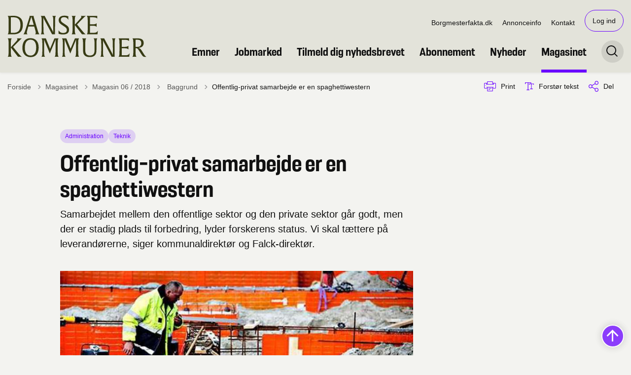

--- FILE ---
content_type: text/html; charset=utf-8
request_url: https://danskekommuner.dk/artikler/magasinet/2018/magasin-06-2018/baggrund/offentlig-privat-samarbejde-er-en-spaghettiwestern
body_size: 12811
content:
<!DOCTYPE html>

    <meta property="publicIp" content="3.22.171.158">

<html lang="da" style="--font-primary:Resolve Nrw, sans-serif; --font-secondary:Georgia, sans-serif;">

<head prefix="og: http://ogp.me/ns#">

    <link rel="stylesheet" media="all" type="text/css" href="/assets/css/icons.css" />
    <link rel="stylesheet" href="/css/bundle.css?v=mvIF3HipcGPhWP-TwOxjK9Kg1dM" />
    <link rel="stylesheet" type="text/css" media="print" href="/assets/css/print.css" />
    

    <script crossorigin="anonymous" src="https://cdnjs.cloudflare.com/ajax/libs/jquery/3.7.1/jquery.min.js"></script>
    <script src="https://cdnjs.cloudflare.com/ajax/libs/1000hz-bootstrap-validator/0.11.9/validator.min.js"></script>
    <script src="https://cdnjs.cloudflare.com/ajax/libs/twitter-bootstrap/4.3.1/js/bootstrap.bundle.min.js"></script>
    <script src="https://ajax.aspnetcdn.com/ajax/jquery.validate/1.16.0/jquery.validate.min.js"></script>
    <script src="https://ajax.aspnetcdn.com/ajax/mvc/5.2.3/jquery.validate.unobtrusive.min.js"></script>
    <script src="https://cdnjs.cloudflare.com/ajax/libs/js-cookie/2.2.1/js.cookie.min.js"></script>
    <script src="/Scripts/picturefill.min.js"></script>
    <script src="/Scripts/lazysizes.min.js"></script>
    <script src="/Scripts/ls.unveilhooks.min.js"></script>
    <script defer src="/scripts/cludo-voice-search.js"></script>
    <script defer src="/js/bundle.js?v=D43i7ag6iDnxkoOu2e-X7rfVFAE"></script>
    <script src="https://dreambroker.com/channel/embed/webc/dreambroker-studio-video-player.js"></script>


    <!--Open Graph Metas-->
    <meta http-equiv="Content-Type" content="text/html; charset=utf-8">
    <title>Offentlig-privat samarbejde er en spaghettiwestern </title>
        <link rel="alternate" hreflang="da" href="https://danskekommuner.dk/artikler/magasinet/2018/magasin-06-2018/baggrund/offentlig-privat-samarbejde-er-en-spaghettiwestern">
    <meta name="description" content="Samarbejdet mellem den offentlige sektor og den private sektor g&#xE5;r godt, men der er stadig plads til forbedring, lyder forskerens status. Vi skal t&#xE6;ttere p&#xE5; leverand&#xF8;rerne, siger kommunaldirekt&#xF8;r og Falck-direkt&#xF8;r.">
    <meta property="og:title" content="Offentlig-privat samarbejde er en spaghettiwestern" />
    <meta name="twitter:title" content="Offentlig-privat samarbejde er en spaghettiwestern" />
    <meta property="og:description" content="Samarbejdet mellem den offentlige sektor og den private sektor g&#xE5;r godt, men der er stadig plads til forbedring, lyder forskerens status. Vi skal t&#xE6;ttere p&#xE5; leverand&#xF8;rerne, siger kommunaldirekt&#xF8;r og Falck-direkt&#xF8;r." />
    <meta name="twitter:description" content="Samarbejdet mellem den offentlige sektor og den private sektor g&#xE5;r godt, men der er stadig plads til forbedring, lyder forskerens status. Vi skal t&#xE6;ttere p&#xE5; leverand&#xF8;rerne, siger kommunaldirekt&#xF8;r o..." />
    <meta name="robots" content="index,follow">

    <meta property="og:url" content="https://danskekommuner.dk/artikler/magasinet/2018/magasin-06-2018/baggrund/offentlig-privat-samarbejde-er-en-spaghettiwestern" />
    <meta property="og:type" content="website" />
    <meta name="pageId" content="20488" />
    <meta name="page_date" content="2018-03-22T08:00:00Z" />
    <meta name="page_breadcrumb" content="Danske Kommuner|Artikler|Magasinet|2018|Magasin 06 / 2018|Baggrund" />

            <meta name="page_Image" content="/media/lvffj45n/side-24.jpg?width=350&amp;height=220&amp;v=1d992dea72ab810" />
    <meta property="og:updated_time" content="2023-10-12T21.57.04Z" />
    <meta property="og:pageDate" content="2018-03-22T08.00.00Z" />



        <meta name="author" content="Admin User" />

    <meta property="og:site_name" content="">
    <meta property="og:locale" content="da">
    <meta name="google-site-verification" content="">
    <meta name="viewport" content="initial-scale=1.0, maximum-scale=5.0, minimum-scale=1.0, width=device-width" />


        <link type="image/png" rel="icon" 48x48" href="/media/ppcmm5r3/favicon-dk-resize.png?width=48&amp;height=48&amp;format=noformat&amp;v=1da4a104bb97b30 sizes=" />
        <link type="image/png" rel="apple-touch-icon" sizes="57x57" href="/media/ppcmm5r3/favicon-dk-resize.png?width=57&amp;height=57&amp;format=noformat&amp;v=1da4a104bb97b30" />
        <link type="image/png" rel="apple-touch-icon" sizes="60x60" href="/media/ppcmm5r3/favicon-dk-resize.png?width=60&amp;height=60&amp;format=noformat&amp;v=1da4a104bb97b30" />
        <link type="image/png" rel="apple-touch-icon" sizes="72x72" href="/media/ppcmm5r3/favicon-dk-resize.png?width=72&amp;height=72&amp;format=noformat&amp;v=1da4a104bb97b30" />
        <link type="image/png" rel="apple-touch-icon" sizes="76x76" href="/media/ppcmm5r3/favicon-dk-resize.png?width=76&amp;height=76&amp;format=noformat&amp;v=1da4a104bb97b30" />
        <link type="image/png" rel="apple-touch-icon" sizes="114x114" href="/media/ppcmm5r3/favicon-dk-resize.png?width=114&amp;height=114&amp;format=noformat&amp;v=1da4a104bb97b30" />
        <link type="image/png" rel="apple-touch-icon" sizes="144x144" href="/media/ppcmm5r3/favicon-dk-resize.png?width=144&amp;height=144&amp;format=noformat&amp;v=1da4a104bb97b30" />
        <link type="image/png" rel="apple-touch-icon" sizes="180x180" href="/media/ppcmm5r3/favicon-dk-resize.png?width=180&amp;height=180&amp;format=noformat&amp;v=1da4a104bb97b30" />
        <link rel="icon" type="image/png" sizes="16x16" href="/media/ppcmm5r3/favicon-dk-resize.png?width=16&amp;height=16&amp;format=noformat&amp;v=1da4a104bb97b30" />
        <link rel="icon" type="image/png" sizes="32x32" href="/media/ppcmm5r3/favicon-dk-resize.png?width=32&amp;height=32&amp;format=noformat&amp;v=1da4a104bb97b30" />
        <link rel="icon" type="image/png" sizes="96x96" href="/media/ppcmm5r3/favicon-dk-resize.png?width=96&amp;height=96&amp;format=noformat&amp;v=1da4a104bb97b30" />
        <link rel="icon" type="image/png" 120x120" href="/media/ppcmm5r3/favicon-dk-resize.png?width=120&amp;height=120&amp;format=noformat&amp;v=1da4a104bb97b30 sizes=" />

    <meta name="msapplication-TileColor" content="#ffffff">
    <meta name="msapplication-TileImage" content="~/icons/ms-icon-144x144.png">
    <meta name="theme-color" content="#ffffff">



        <meta name="keywords" content="Administration, Teknik">

    <!-- Cludo tag -->
                <meta name="cludo:category" content="Administration|Teknik" />
                <meta name="cludo:categoryname" content="Administration|Teknik" />



    <!-- Twitter -->
        <meta name="twitter:site" content="https://twitter.com/danskekommuner">
        <meta name="twitter:creator" content="https://twitter.com/danskekommuner">
    <meta name="twitter:card" content="summary" />
        <meta property="fb:page_id" content="https://www.facebook.com/DanskeKommuner/" />
    <!-- Twitter - Article -->
            <meta property="og:image" content="https://danskekommuner.dk/media/lvffj45n/side-24.jpg?width=1200&amp;height=630&amp;quality=90&amp;v=1d992dea72ab810" />
            <meta property="og:ubivox-image" content="https://danskekommuner.dk/media/lvffj45n/side-24.jpg?width=900&amp;height=600&amp;quality=90&amp;v=1d992dea72ab810" />
            <meta property="og:image:width" content="1200">
            <meta property="og:image:height" content="630">
            <meta property="og:image:alt" content="Antallet af f&#xE6;rdige OPP-projekter har rundet 40. Det drejer sig blandt andet om skoler, sv&#xF8;mmehaller og administrationsbygninger. Dertil kommer mellem 10 og 15 OPP-projekter, der er p&#xE5; vej. Foto: Martin Lehmann / Scanpix Ritzau">
            <meta name="twitter:image" content="https://danskekommuner.dk/media/lvffj45n/side-24.jpg?width=1200&amp;height=630&amp;quality=90&amp;v=1d992dea72ab810">
            <meta name="twitter:image:alt" content="Antallet af f&#xE6;rdige OPP-projekter har rundet 40. Det drejer sig blandt andet om skoler, sv&#xF8;mmehaller og administrationsbygninger. Dertil kommer mellem 10 og 15 OPP-projekter, der er p&#xE5; vej. Foto: Martin Lehmann / Scanpix Ritzau">

    
    <style>
        :root {
            --color-primary: #ceecd4;
            --color-primary-text: #111;
            --color-secondary: #e3e3da;
            --color-secondary-text: #111;
            --color-header: #e3e3da;
            --color-header-text: #111;
            --color-header-link-underline: #6900ff;
            
            
            
            
            
            
            --color-icons: #6900ff;
            --color-arrows: #6900ff;
            --color-btn-primary: #6900ff;
            --color-btn-primary-text: #fff;
            
            
            --color-primary-decorative: #ceecd4;
            --color-primary-decorative-text: #111;
            --color-secondary-decorative: #e3e3da;
            --color-secondary-decorative-text: #111;
            --color-footer: #373b14;
            --color-footer-text: #fff;
            
            
            
            
            --color-link: #6900ff;
            --color-tag: #6900ff;
            --color-overlay-cover: #00000099;
            --color-overlay-start: #000000E5;
            --color-overlay-end: #00000000;
            --color-overlay-text: #fff;
            --color-overlay-button: #6900ff;
            --color-overlay-button-text: #fff;
            
            
            --color-article-element--0: #e3e3da;
            --color-article-element-title--0: #111;
            --color-article-element--1: #ceecd4;
            --color-article-element-title--1: #111;
            --color-article-element--2: #373b14;
            --color-article-element-title--2: #fff;
            --color-article-element--3: #fff;
            --color-article-element-title--3: #111;
            --color-article-element--4: #6900ff;
            --color-article-element-title--4: #fff;
            --color-article-element--5: #f3f3f0;
            --color-article-element-title--5: #111;
            --color-btn-bg--primary: #111;
            --color-btn-bg--primary-text: #fff;
            
            --color-btn-bg--secondary: #6900ff;
            --color-btn-bg--secondary-text: #fff;
            --color-btn-bg--secondary-border-color: #6900ff;
            --color-btn-bg--grey-light: #6900ff;
            --color-btn-bg--grey-light-text: #fff;
            --color-btn-bg--header-border-color:#6900ff;
            
            --color-bg-white-component-border:#e3e3da;
            --color-border-top--article-components-bg:#6900ff;
            --color-border-top--article-components-text:#f0e5ff;
        }
    </style>

    <style>
            :root {
            
            
            --header-brand-height-lg: 85px;
            --header-brand-height-md: 50px;


                
                
                --sleeve-button-border-radius: 27px;

                
                
                


                
                
                
                
                
                
                

            }
    </style>
</head>

<body class="cta-icon-arrow-medium list-icon-arrow-medium link--underline--lr   "  data-pageid="20488" data-print-logo="false">


    


                <!-- Topbanner Adocean -->
<div id="adoceanglobalzlrnlodgpt"></div>
<script type="text/javascript">
/* (c)AdOcean 2003-2024, Dansk_Mediaforsyinng.dk.danskekommuner.dk.Scripts webpage.Topbanner_1350x185 */
ado.slave('adoceanglobalzlrnlodgpt', {myMaster: 'zGtarnARUyhvbzL46YQlWwp979ub2M9g03Bx4VV8AJH.w7' });
</script>
<!--  end slave  -->                <!-- Topbanner Adocean -->
    

<header class="header__megamenu-extended   ">
    <div>
        <a class="bypass-block" href="#main-content">G&#xE5; til hovedindhold</a>
    </div>

    <nav class="navbar navbar-expand-lg navbar__megamenu-extended    bg--header" aria-label="Hovednavigation">
        <div class="container header__container">
            <div class="navbar__megamenu__header">

                <a class="navbar-brand" href="https://danskekommuner.dk/" aria-label='Danske Kommuner'>
                            <img class="no-fit" src="/media/wnejthob/vector.svg" alt="logo" />
                </a>

                <div class="navbar__megamenu__header__togglers">
                        <button id="navbarSearchToggleMobile" class="navbar__search-toggle" type="button" aria-pressed="false" aria-label="S&#xF8;ge knap" aria-haspopup="true" aria-expanded="false">
                            <svg width="23" height="23" viewBox="0 0 23 23" fill="none" xmlns="http://www.w3.org/2000/svg">
                                <path fill-rule="evenodd" clip-rule="evenodd" d="M16.3 17.7C14.6 19.1 12.4 20 10 20C4.5 20 0 15.5 0 10C0 4.5 4.5 0 10 0C15.5 0 20 4.5 20 10C20 12.4 19.2 14.6 17.7 16.3L23 21.5L21.5 23L16.3 17.7ZM18 10C18 14.4 14.4 18 10 18C5.6 18 2 14.4 2 10C2 5.6 5.6 2 10 2C14.4 2 18 5.6 18 10Z" fill="#2961D0"></path>
                            </svg>
                        </button>
                    <button class="navbar-toggler" type="button" data-toggle="collapse" data-target=".navbar-collapse" aria-expanded="false" aria-label="Vis menu">
                        <div class="navbar-toggler-icon"><span></span><span></span><span></span></div>
                    </button>
                </div>
            </div>
                <div class="navbar-collapse">
                                <div class="navbar-nav__secondary-container ">
                                    
                                        <ul class="navbar-nav navbar-nav__secondary">
                                                    <li class="nav-item">
                                                        <a class="nav-link "  target="_blank" href="https://borgmesterfakta.dk/#/">Borgmesterfakta.dk<span></span></a>
                                                    </li>
                                                    <li class="nav-item">
                                                        <a class="nav-link "  target="" href="https://danskekommuner.dk/annonceinfo">Annonceinfo<span></span></a>
                                                    </li>
                                                    <li class="nav-item">
                                                        <a class="nav-link "  target="_blank" href="https://danskekommuner.dk/danske-kommuner/kontakt-danske-kommuner">Kontakt<span></span></a>
                                                    </li>
                                                <li class="nav-item nav-item--cta">
                                                    <a href="/log-ind?returnUrl=https://danskekommuner.dk/artikler/magasinet/2018/magasin-06-2018/baggrund/offentlig-privat-samarbejde-er-en-spaghettiwestern" class="nav-link">Log ind</a>
                                                </li>
                                        </ul>
                                    
                                </div>

                        <div class="navbar-nav__primary-container">
                            <ul class="nav navbar-nav navbar-nav__primary">
                                            <li class="nav-item ">
                                                    <a class="nav-link "  href="/emner">Emner</a>
                                            </li>
                                            <li class="nav-item ">
                                                    <a class="nav-link "  href="/jobmarked">Jobmarked</a>
                                            </li>
                                            <li class="nav-item ">
                                                    <a class="nav-link "  href="/tilmeld-dig-nyhedsbrevet">Tilmeld dig nyhedsbrevet</a>
                                            </li>
                                            <li class="nav-item ">
                                                    <a class="nav-link "  href="/abonnement">Abonnement</a>
                                            </li>
                                            <li class="nav-item ">
                                                    <a class="nav-link "  href="/artikler/nyheder">Nyheder</a>
                                            </li>
                                            <li class="nav-item ">
                                                    <a class="nav-link active" aria-current=page href="/artikler/magasinet">Magasinet</a>
                                            </li>
                                    <li class=" nav-item__search-toggle">
                                                <button id="navbarSearchToggle" class="navbar__search-toggle" data-textOpen="&#xC5;ben global s&#xF8;gning" data-textClose="Luk global s&#xF8;gning" type="button" aria-label="S&#xF8;ge knap" aria-haspopup="true" aria-expanded="false">
                                                    <svg width="23" height="23" viewBox="0 0 23 23" fill="none" xmlns="http://www.w3.org/2000/svg">
                                                        <path fill-rule="evenodd" clip-rule="evenodd" d="M16.3 17.7C14.6 19.1 12.4 20 10 20C4.5 20 0 15.5 0 10C0 4.5 4.5 0 10 0C15.5 0 20 4.5 20 10C20 12.4 19.2 14.6 17.7 16.3L23 21.5L21.5 23L16.3 17.7ZM18 10C18 14.4 14.4 18 10 18C5.6 18 2 14.4 2 10C2 5.6 5.6 2 10 2C14.4 2 18 5.6 18 10Z" fill="#2961D0"></path>
                                                    </svg>
                                                </button>
                                        </li>
                            </ul>
                        </div>

                </div>
        </div>
    </nav>
        <div class="header__megamenu-extended__search-bar ">
            <div class="container">
                <form id="global-search-form" class="header__megamenu-extended__search-bar__form" method="GET" action="/soeg/" role="search" autocomplete="off">
                    <div class="form-group ">
                        <input data-useraffle="False" class="js-auto-suggestions" data-search-pageid="2189" type="search" name="query" placeholder="Skriv hvad du s&#xF8;ger her..." required="" aria-label="Skriv hvad du s&#xF8;ger her...">
                        <button id="search-submit" type="submit">S&#xF8;g</button>
                    </div>
                </form>
            </div>
        </div>
</header>



    
    


        
<main data-view="articleSidebar" class=" article-with-sidebar" data-pagetype="article">
        

    <section class=" ">

        <div class="container">
            <div class="row">
                <div class="col-md-12">
                        <progress value="0" aria-hidden="true"></progress>
                    <div class="breadcrumb-container dynamic-service-menu">
                        <nav aria-label="Du er her">
                            <ol class="breadcrumb breadcrumb--divider-arrow">
                                        <li class="breadcrumb-item">
                                            <a href="/">
                                                    <span> Forside</span>


                                                    <svg width="8" height="13" viewBox="0 0 8 13" fill="none" xmlns="http://www.w3.org/2000/svg">
                                                        <path d="M7.8 6.29998L1.5 12.6L-6.1196e-08 11.2L5 6.29998L-4.89568e-07 1.39998L1.5 -2.39074e-05L7.8 6.29998Z" fill="#8f8f8f"></path>
                                                    </svg>
                                            </a>
                                        </li>
                                        <li class="breadcrumb-item">
                                            <a href="/artikler/magasinet">
                                                    <span> Magasinet</span>


                                                    <svg width="8" height="13" viewBox="0 0 8 13" fill="none" xmlns="http://www.w3.org/2000/svg">
                                                        <path d="M7.8 6.29998L1.5 12.6L-6.1196e-08 11.2L5 6.29998L-4.89568e-07 1.39998L1.5 -2.39074e-05L7.8 6.29998Z" fill="#8f8f8f"></path>
                                                    </svg>
                                            </a>
                                        </li>
                                        <li class="breadcrumb-item">
                                            <a href="/artikler/magasinet/2018/magasin-06-2018">
                                                    <span> Magasin 06 / 2018</span>


                                                    <svg width="8" height="13" viewBox="0 0 8 13" fill="none" xmlns="http://www.w3.org/2000/svg">
                                                        <path d="M7.8 6.29998L1.5 12.6L-6.1196e-08 11.2L5 6.29998L-4.89568e-07 1.39998L1.5 -2.39074e-05L7.8 6.29998Z" fill="#8f8f8f"></path>
                                                    </svg>
                                            </a>
                                        </li>
                                        <li class="breadcrumb-item">
                                            <a href="/artikler/magasinet/2018/magasin-06-2018/baggrund">
                                                    <span class="arrow__back" role="img" aria-label="tilbage"></span>
                                                    <span class="text__back"> Baggrund</span>


                                                    <svg width="8" height="13" viewBox="0 0 8 13" fill="none" xmlns="http://www.w3.org/2000/svg">
                                                        <path d="M7.8 6.29998L1.5 12.6L-6.1196e-08 11.2L5 6.29998L-4.89568e-07 1.39998L1.5 -2.39074e-05L7.8 6.29998Z" fill="#8f8f8f"></path>
                                                    </svg>
                                            </a>
                                        </li>
                                <li class="breadcrumb-item active" aria-current="page">
                                    <span>Offentlig-privat samarbejde er en spaghettiwestern</span>
                                </li>
                            </ol>
                        </nav>


                            <ul class="service-menu">
                                    <li class="service-menu__item">
                                        <button id="print" title="Print" onclick="window.print()">
                                            <div class="service-menu__item__icon">
                                                <svg width="24" height="20" viewBox="0 0 24 20" fill="none" xmlns="http://www.w3.org/2000/svg">
                                                    <path d="M22.3094 3.03755H17.8289V0.508922C17.8289 0.227906 17.601 0 17.32 0H6.68002C6.399 0 6.17109 0.227906 6.17109 0.508922V3.03759H1.69059C0.758391 3.03755 0 3.79598 0 4.72819V12.8299C0 13.7621 0.758391 14.5206 1.69059 14.5206H6.17109V19.4197C6.17109 19.7007 6.399 19.9286 6.68002 19.9286H17.32C17.601 19.9286 17.829 19.7007 17.829 19.4197V14.5206H22.3095C23.2416 14.5206 24 13.7622 24 12.8299V4.72819C24 3.79598 23.2416 3.03755 22.3094 3.03755ZM17.8289 4.05534H19.0428V5.47964H17.8289V4.05534ZM7.18889 1.01784H16.8111V5.47969H7.18889V1.01784ZM4.95717 4.05539H6.17109V5.47969H4.95717V4.05539ZM16.8111 18.9108H7.18889V12.2086H16.8111L16.8111 18.9108ZM22.9823 12.8299C22.9823 13.2009 22.6804 13.5028 22.3095 13.5028H17.8289V12.2087H18.7573C19.0383 12.2087 19.2662 11.9808 19.2662 11.6998C19.2662 11.4187 19.0383 11.1908 18.7573 11.1908H5.24278C4.96177 11.1908 4.73386 11.4187 4.73386 11.6998C4.73386 11.9808 4.96177 12.2087 5.24278 12.2087H6.17114V13.5028H1.69059C1.31967 13.5028 1.01784 13.2009 1.01784 12.8299V4.72819C1.01784 4.35722 1.31967 4.05534 1.69059 4.05534H3.93937V5.98851C3.93937 6.26953 4.16723 6.49744 4.4483 6.49744H19.5518C19.8328 6.49744 20.0607 6.26953 20.0607 5.98851V4.05534H22.3095C22.6804 4.05534 22.9823 4.35717 22.9823 4.72819V12.8299Z" fill="#005CBB"></path>
                                                    <path d="M3.225 8.87992C3.57713 8.87992 3.86259 8.59446 3.86259 8.24233C3.86259 7.8902 3.57713 7.60474 3.225 7.60474C2.87286 7.60474 2.5874 7.8902 2.5874 8.24233C2.5874 8.59446 2.87286 8.87992 3.225 8.87992Z" fill="#005CBB"></path>
                                                    <path d="M11.8523 16.0796H9.4767C9.19568 16.0796 8.96777 16.3074 8.96777 16.5885C8.96777 16.8695 9.19563 17.0974 9.4767 17.0974H11.8523C12.1333 17.0974 12.3612 16.8695 12.3612 16.5885C12.3612 16.3074 12.1333 16.0796 11.8523 16.0796Z" fill="#005CBB"></path>
                                                    <path d="M14.5234 13.5027H9.4767C9.19568 13.5027 8.96777 13.7306 8.96777 14.0116C8.96777 14.2927 9.19563 14.5205 9.4767 14.5205H14.5233C14.8043 14.5205 15.0322 14.2927 15.0322 14.0116C15.0322 13.7306 14.8044 13.5027 14.5234 13.5027Z" fill="#005CBB"></path>
                                                </svg>
                                            </div>
                                            <div class="service-menu__item__text">
                                                Print
                                            </div>
                                        </button>
                                    </li>

                                    <li class="service-menu__item">
                                        <button class="dropdown-toggle dropdown-toggle__enlarge-text" id="enlargeText"
                                                data-toggle="dropdown"
                                                aria-haspopup="true"
                                                aria-expanded="false"
                                                title="G&#xF8;r teksten st&#xF8;rre eller mindre"
                                                aria-label="Forst&#xF8;r tekst er sat til #%. Du kan &#xE6;ndre procenten her.">
                                            <div class="service-menu__item__icon">
                                                <svg width="18" height="17" viewBox="0 0 18 17" fill="none" xmlns="http://www.w3.org/2000/svg">
                                                    <path d="M6.74998 2.08935H11.25V4.33935H12.375V0.964355H0V4.33935H1.125V2.08935H5.62499V15.5894H3.37499V16.7144H8.99998V15.5894H6.74998V2.08935Z" fill="#005CBB"></path>
                                                    <path d="M7.875 3.46436V5.71435H9V4.58935H12.375V13.5893H10.125V14.7143H15.75V13.5893H13.5V4.58935H16.875V5.71435H18V3.46436H7.875Z" fill="#005CBB"></path>
                                                </svg>
                                            </div>
                                            <div class="service-menu__item__text">
                                                Forst&#xF8;r tekst
                                            </div>
                                        </button>
                                        <div class="dropdown-menu dropdown-menu__enlarge-text" x-placement="bottom-start" style="position: absolute; transform: translate3d(0px, 45px, 0px); top: 0px; left: 0px; will-change: transform;">
                                            <ul class="fontsize">
                                                <li> <button aria-pressed="false">75%</button></li>
                                                <li class="selected-size"> <button aria-pressed="true">100%</button></li>
                                                <li> <button aria-pressed="false">125%</button></li>
                                                <li> <button aria-pressed="false">150%</button></li>
                                            </ul>
                                        </div>
                                    </li>
                                    
<li class="service-menu__item">
    <button class="dropdown-toggle dropdown-toggle__share" id="share" aria-haspopup="true" aria-expanded="false" title="Del">
        <div class="service-menu__item__icon">
            <svg width="20" height="23" viewBox="0 0 20 23" fill="none" xmlns="http://www.w3.org/2000/svg">
                <path d="M16.2026 15.0981C14.9824 15.0981 13.8943 15.7011 13.1982 16.633L7.37004 13.2571C7.50661 12.8506 7.5815 12.412 7.5815 11.9598C7.5815 11.503 7.50661 11.069 7.36564 10.6579L13.1894 7.28661C13.8811 8.22308 14.9736 8.83063 16.1982 8.83063C18.2863 8.83063 19.9912 7.06735 19.9912 4.8975C19.9912 2.72764 18.2907 0.964355 16.1982 0.964355C14.1057 0.964355 12.4053 2.72764 12.4053 4.8975C12.4053 5.35431 12.4802 5.79284 12.6211 6.19941L6.80176 9.57067C6.11013 8.62964 5.01762 8.02665 3.79295 8.02665C1.70485 8.02665 0 9.78994 0 11.9598C0 14.1296 1.70485 15.8929 3.79736 15.8929C5.02203 15.8929 6.11454 15.2854 6.81057 14.3443L12.6344 17.7202C12.4934 18.1313 12.4141 18.5744 12.4141 19.0312C12.4141 21.1965 14.1145 22.9644 16.207 22.9644C18.2996 22.9644 20 21.2011 20 19.0312C20 16.8614 18.2952 15.0981 16.2026 15.0981ZM16.2026 2.20231C17.6388 2.20231 18.8062 3.41286 18.8062 4.90206C18.8062 6.39127 17.6388 7.60181 16.2026 7.60181C14.7665 7.60181 13.5991 6.39127 13.5991 4.90206C13.5991 3.41286 14.7709 2.20231 16.2026 2.20231ZM3.79736 14.6595C2.36123 14.6595 1.19383 13.449 1.19383 11.9598C1.19383 10.4706 2.36123 9.26004 3.79736 9.26004C5.23348 9.26004 6.40088 10.4706 6.40088 11.9598C6.40088 13.449 5.22907 14.6595 3.79736 14.6595ZM16.2026 21.7264C14.7665 21.7264 13.5991 20.5159 13.5991 19.0266C13.5991 17.5374 14.7665 16.3269 16.2026 16.3269C17.6388 16.3269 18.8062 17.5374 18.8062 19.0266C18.8062 20.5159 17.6388 21.7264 16.2026 21.7264Z" fill="#005CBB"></path>
            </svg>
        </div>
        <div class="service-menu__item__text">
            Del
        </div>
    </button>
    <ul class="dropdown-menu dropdown-menu__share" aria-labelledby="share">
            <li>
                <a href="https://www.facebook.com/sharer.php?u=https://danskekommuner.dk/artikler/magasinet/2018/magasin-06-2018/baggrund/offentlig-privat-samarbejde-er-en-spaghettiwestern" target="_blank" title="facebook">
                    <div class="icon-facebook"></div>
                </a>
            </li>
            <li>
                <a href="https://www.linkedin.com/shareArticle?url=https://danskekommuner.dk/artikler/magasinet/2018/magasin-06-2018/baggrund/offentlig-privat-samarbejde-er-en-spaghettiwestern" target="_blank" title="Linkedin">
                    <div class="icon-linkedin"></div>
                </a>
            </li>
            <li>
                <a href="https://twitter.com/share?url=https://danskekommuner.dk/artikler/magasinet/2018/magasin-06-2018/baggrund/offentlig-privat-samarbejde-er-en-spaghettiwestern" target="_blank" title="twitter">
                    <div class="icon-twitter"></div>
                </a>
            </li>
        <li>
            <input id="copiedText" type="text" value="https://danskekommuner.dk/artikler/magasinet/2018/magasin-06-2018/baggrund/offentlig-privat-samarbejde-er-en-spaghettiwestern" aria-label="Kopieret link til side" aria-hidden="true" disabled>
            <div class="btn-tooltip">
                <button class="shareLinkJs" aria-labelledby="shareLinkTooltip" target="_blank" rel="noreferrer" data-toggle="tooltip" data-placement="top" title="Kopier link">
                    <div class="icon-link"></div>
                </button>
                <div class="btn-tooltip__text" id="shareLinkTooltip" role="tooltip">Link kopieret</div>
            </div>
        </li>
        <li>
            <button class="email-share-btn" data-email-subject="Her er noget, jeg fandt og vil dele med dig" data-email-link-text="Du kan se siden her: " data-email-body="Jeg t&#xE6;nkte, at denne side kunne v&#xE6;re interessant for dig" title="Del via email">
                <div class="icon-at-sign"></div>
            </button>
        </li>
    </ul>
</li>

                            </ul>

                    </div>
                </div>
            </div>
        </div>
    </section>

        

    <article>
        <div id="main-content">
            <div id="">
                <section>
                    <div class="hero__article ">
                        <div class="container">
                            <div class="row">
                                <div class="col-md-12">
                                    <div class="row">
                                        <div class="col-md-12 col-lg-7 offset-xl-1">
                                            <div class="hero__article__text">
                                                    <div class="hero__tags--over">
                                                        <div class="tags-container">
                                                                <div class="tag tag--bg-color">
                                                                    <span>Administration</span>
                                                                </div>
                                                                <div class="tag tag--bg-color">
                                                                    <span>Teknik</span>
                                                                </div>
                                                        </div>
                                                    </div>
                                                    <h1>Offentlig-privat samarbejde er en spaghettiwestern</h1>
                                                        <p>
                                                            Samarbejdet mellem den offentlige sektor og den private sektor går godt, men der er stadig plads til forbedring, lyder forskerens status. Vi skal tættere på leverandørerne, siger kommunaldirektør og Falck-direktør.
                                                        </p>

                                            </div>
                                        </div>
                                    </div>
                                </div>
                            </div>
                        </div>
                    </div>
                </section>
                <section class="article-wrapper mb--large" id="">
                    <div class="container">
                        <div class="row">
                            <div class="col-md-12 offset-xl-1 col-lg-7">
                                    <div class="hero__article--article-wrapper">
                                            <figure  class="article-wrapper__top-image">
                                                <img loading="lazy" data-srcset="/media/lvffj45n/side-24.jpg?width=800&amp;height=530&amp;v=1d992dea72ab810" data-sizes="auto" class="lazyload aspect-ratios--3-2" alt="Antallet af f&#xE6;rdige OPP-projekter har rundet 40. Det drejer sig blandt andet om skoler, sv&#xF8;mmehaller og administrationsbygninger. Dertil kommer mellem 10 og 15 OPP-projekter, der er p&#xE5; vej. Foto: Martin Lehmann / Scanpix Ritzau" />
                                            </figure>
                                            <div class="hero__tags--under">
                                                
        <div class="tags-container">
                <div class="label"><span>22. 03. 2018 - kl. 08:00</span></div>

        </div>


                                                                <div class="tags-container">
            <div class="label">
                <span>
                    Tekst af
Jon Kirketerp J&#xF8;rgensen                </span>
            </div>
        </div>


                                            </div>
                                    </div>




                                    

    <div class="rich-text rich-text_locked">
        <!-- p.p1 {margin: 0.0px 0.0px 0.0px 0.0px; line-height: 12.0px; font: 93.0px 'Chronicle Text G3'} p.p2 {margin: 0.0px 0.0px 0.0px 0.0px; line-height: 12.0px; font: 9.5px 'Chronicle Text G3'} p.p3 {margin: 0.0px 0.0px 0.0px 0.0px; line-height: 12.0px; font: 9.5px 'Chronicle Text G3'; min-height: 12.0px} p.p4 {margin: 0.0px 0.0px 0.0px 0.0px; line-height: 12.0px; font: 9.5px 'Berthold Akzidenz Grotesk'} span.s1 {font: 93.0px 'Chronicle Deck'} span.s2 {letter-spacing: -1.4px} span.s3 {letter-spacing: -0.1px} span.s4 {letter-spacing: 0.1px} span.s5 {font: 8.0px 'Chronicle Text G3'; letter-spacing: -0.1px} span.s6 {font: 8.0px 'Chronicle Text G3'} -->
<p>Det offentlige køber ydelser og varer hos den private sektor for 200 milliarder kroner, antallet af OPP-projekter er stigende, og rigtig mange velfærdsydelser er omfattet af fritvalgsordningen, hvor borgerne selv kan vælge, hvem der skal levere ydelsen. Det er den korte status fra en af Danmarks eksperter i samarbejde mellem offentlige og private, Ole Helby Petersen.</p>
<p>– Der er masser af samarbejde mellem den offentlige sektor og de private virksomheder. Samarbejdet er blevet mere kvalificeret, og parterne er blevet bedre til at lave gode aftaler og til at forstå hinanden, siger Ole Helby Petersen, der forsker i offentlig-privat samarbejde på RUC.</p>
    </div>

<div class="form-container">
<h3><strong>Log ind</strong></h3>
<p>For at kunne læse denne artikel, kræver det at du har et abonnement. Hvis du ikke har et abonnement, kan du <a href="/abonnement" title="Abonnement">tegne et her.</a></p>
<p>Har du glemt din adgangskode, kan du <a rel="noopener" href="https://app.iteras.dk/danskekommuner/forgottenpassword/" target="_blank">ændre den her</a></p>

                    
<form action="/artikler/magasinet/2018/magasin-06-2018/baggrund/offentlig-privat-samarbejde-er-en-spaghettiwestern" enctype="multipart/form-data" id="formacfcf46ed7384af691602830f453d14d" method="post">    <div class="form-group">
        <label id="labelemail" for="loginEmail" aria-label="">Log ind:</label>
        <input type="text" class="form-control" id="loginEmail" aria-labelledby="labelemail " placeholder="Indtast e-mailadresse eller abonnentnummer" name="Email" value="" />
    </div>
    <div class="form-group">
        <label id="labelpassword" for="loginPassword" aria-label="">Adgangskode:</label>
        <input type="password" class="form-control" id="loginPassword" aria-labelledby="labelpassword " placeholder="Indtast adgangskode" name="Password" />
    </div>
    <div class="btn-container">
        <button type="submit" name="Submit" class="btn btn-primary">Log ind</button>
    </div>
<input name="__RequestVerificationToken" type="hidden" value="CfDJ8ApX2G9csQBGrQ9IrfFVZVuBOuwWRAokpmGuOPr8UCAl05J_oPMqI1vCNBVlE-4GcXjmIoBQWwWGiYX8x8tliJlGDn3UtgIqoJYkRcepk1vF8NLL2qPOrJSxJOlUNC8DsAUPIuf1iB_Pezbi1nOfo60" /><input name="ufprt" type="hidden" value="CfDJ8ApX2G9csQBGrQ9IrfFVZVtJycd_4haLRiVe7WSLzauVtf8_AyOUHfbSHVw_aHjEQoaH0goDmsiUSFBGmQy8LxmnPhlykhGaWed-MmFbe7uRMoXivIqww_bN7XNyzAWMqUJS1lks3cWIJ1UXTRr_BlQ" /></form>

</div>



                            </div>
                                <div class="col-md-12 col-lg-4 offset-lg-1 col-xl-3">

                                            
                    




        <div class="html-comp ">
<div id="adoceanglobalxorsjsooqf"></div>
<script type="text/javascript">
/* (c)AdOcean 2003-2024, Dansk_Mediaforsyinng.dk.danskekommuner.dk.Scripts webpage.DK egen annonce  430x315 */
ado.slave('adoceanglobalxorsjsooqf', {myMaster: 'zGtarnARUyhvbzL46YQlWwp979ub2M9g03Bx4VV8AJH.w7' });
</script>        </div>

<!-- Path: Kommuneplatformen/Views/Partials/Components/ncHtmlComp.cshtml -->


                    




        <div class="html-comp ">
<!-- start slave -->
<div id="adoceanglobalwmieplnkko"></div>
<script type="text/javascript">
/* (c)AdOcean 2003-2024, Dansk_Mediaforsyinng.dk.danskekommuner.dk.Scripts webpage.Sidebanner_1_430x385 */
ado.slave('adoceanglobalwmieplnkko', {myMaster: 'zGtarnARUyhvbzL46YQlWwp979ub2M9g03Bx4VV8AJH.w7' });
</script>
<!--  end slave  -->        </div>

<!-- Path: Kommuneplatformen/Views/Partials/Components/ncHtmlComp.cshtml -->


                    




        <div class="html-comp ">
<!-- start slave -->
<div id="adoceanglobaltnpkcjhpfj"></div>
<script type="text/javascript">
/* (c)AdOcean 2003-2024, Dansk_Mediaforsyinng.dk.danskekommuner.dk.Scripts webpage.Sidebanner_2_430x385 */
ado.slave('adoceanglobaltnpkcjhpfj', {myMaster: 'zGtarnARUyhvbzL46YQlWwp979ub2M9g03Bx4VV8AJH.w7' });
</script>
<!--  end slave  -->        </div>

<!-- Path: Kommuneplatformen/Views/Partials/Components/ncHtmlComp.cshtml -->


                    




        <div class="html-comp ">
<!-- start slave -->
<div id="adoceanglobalqogrfwqtee"></div>
<script type="text/javascript">
/* (c)AdOcean 2003-2024, Dansk_Mediaforsyinng.dk.danskekommuner.dk.Scripts webpage.Sidebanner_3_430x385 */
ado.slave('adoceanglobalqogrfwqtee', {myMaster: 'zGtarnARUyhvbzL46YQlWwp979ub2M9g03Bx4VV8AJH.w7' });
</script>
<!--  end slave  -->        </div>

<!-- Path: Kommuneplatformen/Views/Partials/Components/ncHtmlComp.cshtml -->


                    




        <div class="html-comp ">
<!-- start slave -->
<div id="adoceanglobalxameqnorot"></div>
<script type="text/javascript">
/* (c)AdOcean 2003-2024, Dansk_Mediaforsyinng.dk.danskekommuner.dk.Scripts webpage.Sidebanner_4_430x385 */
ado.slave('adoceanglobalxameqnorot', {myMaster: 'zGtarnARUyhvbzL46YQlWwp979ub2M9g03Bx4VV8AJH.w7' });
</script>
<!--  end slave  -->        </div>

<!-- Path: Kommuneplatformen/Views/Partials/Components/ncHtmlComp.cshtml -->


                    




        <div class="html-comp ">
<!-- start slave -->
<div id="adoceanglobalrckrgiskdn"></div>
<script type="text/javascript">
/* (c)AdOcean 2003-2024, Dansk_Mediaforsyinng.dk.danskekommuner.dk.Scripts webpage.Sidebanner_5_430x385 */
ado.slave('adoceanglobalrckrgiskdn', {myMaster: 'zGtarnARUyhvbzL46YQlWwp979ub2M9g03Bx4VV8AJH.w7' });
</script>
<!--  end slave  -->        </div>

<!-- Path: Kommuneplatformen/Views/Partials/Components/ncHtmlComp.cshtml -->



                                </div>

                        </div>
                    </div>
                </section>
            </div>
        </div>
    </article>
</main>











    <div class="top-link__container">
        <a aria-label="Til sidens top" class="top-link inverted  " href="#main-content" title="Til sidens top">
            <div class="arrow top-link__icon"></div>
        </a>
    </div>



<footer class="footer bg--footer ">
    <div class="footer__container">
        <div class="container">
            <div class="row">
                        <div class="col-md-12 col-lg-3 order-mobile-0 col--footer">
                            <div class="row">
                                        <div class="col-md-12 col-lg-12  ">

        <div class="logo ">
            <img src="/media/opaeh2qv/group-1.png?quality=95&amp;v=1d9d670820a3ad0" alt=" " data-defaultLogo="/media/opaeh2qv/group-1.png?quality=95&amp;v=1d9d670820a3ad0" data-darkmodeLogo="/media/opaeh2qv/group-1.png?quality=95&amp;v=1d9d670820a3ad0" />
        </div>

    <div class="footer__content   ">
        <div class=" rich-text">
            <p>Weidekampsgade 10<br>2300 København S</p>
<p>dk@kl.dk</p>
        </div>

    </div>
                                        </div>
                            </div>
                        </div>
                        <div class="col-md-12 col-lg-3 order-mobile-0 col--footer">
                            <div class="row">
                                        <div class="col-md-12 col-lg-12  ">


    <div class="footer__content  ">
                <h2 class="h3 c-font-size  ">DANSKE KOMMUNER</h2>
        <ul class=" ">
                <li>
                    <a href="https://danskekommuner.dk/danske-kommuner">Om Danske Kommuner</a>
                </li>
                <li>
                    <a href="https://danskekommuner.dk/danske-kommuner/kontakt-danske-kommuner">Kontakt os</a>
                </li>
                <li>
                    <a href="https://danskekommuner.dk/danske-kommuner/medarbejderne">Medarbejderne</a>
                </li>
                <li>
                    <a href="https://danskekommuner.dk/danske-kommuner/historie">Historie</a>
                </li>
                <li>
                    <a href="https://danskekommuner.dk/danske-kommuner/ophavsret-og-rettigheder">Ophavsret og rettigheder</a>
                </li>
                <li>
                    <a href="https://danskekommuner.dk/danske-kommuner/behandling-af-persondata">Behandling af persondata</a>
                </li>
                <li>
                    <a href="https://danskekommuner.dk/danske-kommuner/cookies">Cookies</a>
                </li>
        </ul>
    </div>
                                        </div>
                            </div>
                        </div>
                        <div class="col-md-12 col-lg-3 order-mobile-0 col--footer">
                            <div class="row">
                                        <div class="col-md-12 col-lg-12  ">


    <div class="footer__content  ">
                <h2 class="h3 c-font-size  ">ABONNEMENT</h2>
        <ul class=" ">
                <li>
                    <a href="https://danskekommuner.dk/abonnement">Om abonnement</a>
                </li>
                <li>
                    <a href="https://danskekommuner.dk/abonnement/tegn-abonnement-paa-magasinet">Abonnement p&#xE5; magasinet</a>
                </li>
                <li>
                    <a href="https://danskekommuner.dk/abonnement/tegn-digitalt-abonnement">Digitalt abonnement</a>
                </li>
                <li>
                    <a href="https://danskekommuner.dk/abonnement/abonnementsbetingelser">Abonnementsbetingelser</a>
                </li>
                <li>
                    <a href="https://danskekommuner.dk/abonnement/faq">FAQ</a>
                </li>
        </ul>
    </div>
                                        </div>
                            </div>
                        </div>
                        <div class="col-md-12 col-lg-3 order-mobile-0 col--footer">
                            <div class="row">
                                        <div class="col-md-12 col-lg-12  ">


    <div class="footer__content  ">
                <h2 class="h3 c-font-size  ">ANNONCEINFO</h2>
        <ul class=" ">
                <li>
                    <a href="https://danskekommuner.dk/annonceinfo">Generel information</a>
                </li>
                <li>
                    <a href="https://danskekommuner.dk/annonceinfo/udgivelsesplan-2026">Udgivelsesplan</a>
                </li>
        </ul>
    </div>

        <div class="logo ">
            <img src="/media/b5lbksud/pn-logo-200.png?quality=95&amp;v=1db633d7fe28c70" alt=" " data-defaultLogo="/media/b5lbksud/pn-logo-200.png?quality=95&amp;v=1db633d7fe28c70" data-darkmodeLogo="/media/b5lbksud/pn-logo-200.png?quality=95&amp;v=1db633d7fe28c70" />
        </div>

    <div class="footer__content   ">
        <div class=" rich-text">
            <p style="font-size: 12px; color: #000000;">Vi tager ansvar for indholdet og er tilmeldt Pressenævnet</p>
        </div>

    </div>
                                        </div>
                            </div>
                        </div>
            </div>
        </div>
    </div>
        <div class="footer__sub">
            <div class="container">
                <div class="row">
                        <div class="col-md-12 col-lg-12 ">
                            <div class="row">
                                    <div class="col-md-12 col-lg-12">
                                                
    <div class="footer__content">
        <div class="list__icons">
            <ul>
                        <li>
                                <span class="icon-facebook">
                                </span>
                            <span>
                                <a href="https://www.facebook.com/DanskeKommuner/" target="_blank">Facebook</a>
                            </span>
                        </li>
                        <li>
                                <span class="icon-linkedin">
                                </span>
                            <span>
                                <a href="https://www.linkedin.com/company/danskekommuner">LinkedIn</a>
                            </span>
                        </li>
            </ul>
        </div>
    </div>

                                    </div>
                            </div>
                        </div>
                </div>
            </div>
        </div>
</footer>
<style>
    :root {
        --footer-brand-height-lg: 60px; --footer-brand-height-md: 60px; --footer-pt-lg: 100px; --footer-pt-md: 60px; --footer-pb-lg: 80px; --footer-pb-md: 60px;
    }
</style>





                

    
<script src="https://cdnjs.cloudflare.com/ajax/libs/popper.js/2.9.2/umd/popper.min.js"></script>

</body>
</html>
